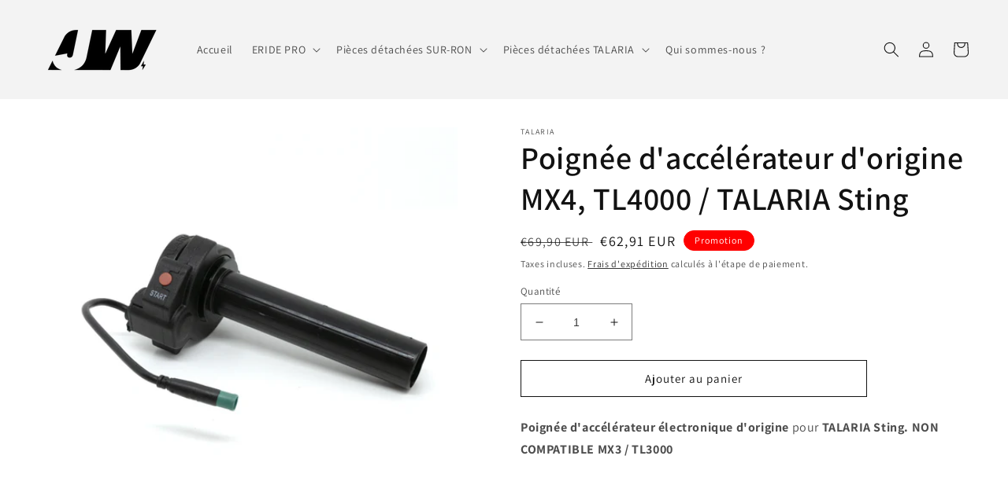

--- FILE ---
content_type: text/javascript; charset=utf-8
request_url: https://app-api.vidjet.io/2750b10f-f1e8-4482-87aa-b1b84b3aa70b/shopify/scripttag?v=1659523632587&shop=jowill-shop.myshopify.com
body_size: 196
content:
(function (d, s, id) {
  if (d.getElementById(id)) return;
  const t = d.getElementsByTagName(s)[0];
  const vis = d.createElement(s);
  vis.id = id;
  vis.src = 'https://media.vidjet.io/client-app.js?siteId=2750b10f-f1e8-4482-87aa-b1b84b3aa70b';
  t.parentNode.insertBefore(vis, t);
})(document, 'script', 'vidjet');
